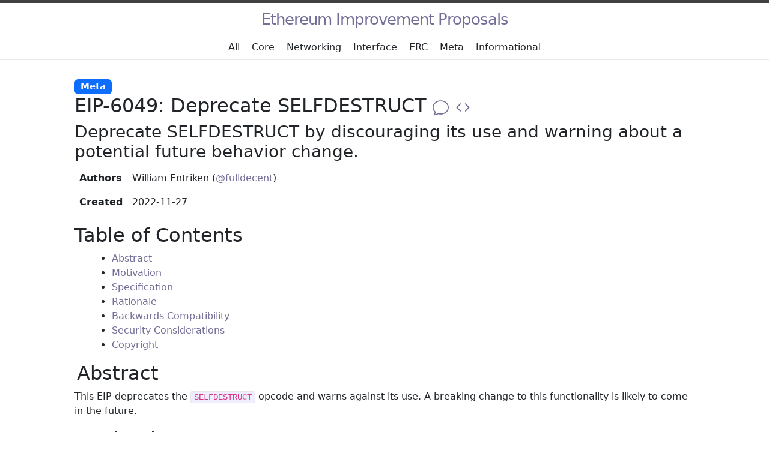

--- FILE ---
content_type: text/html; charset=utf-8
request_url: https://eips.ethereum.org/EIPS/eip-6049?ref=okto.ghost.io
body_size: 4421
content:
<!DOCTYPE html>
<html lang="en"><head>
  <meta charset="utf-8" />
  <meta http-equiv="X-UA-Compatible" content="IE=edge" />
  <meta name="viewport" content="width=device-width, initial-scale=1" />
  
    
      <title>EIP-6049: Deprecate SELFDESTRUCT</title>
      <meta property="og:title" content="EIP-6049: Deprecate SELFDESTRUCT" />
    
    <meta name="description" content="Deprecate SELFDESTRUCT by discouraging its use and warning about a potential future behavior change." />
    <meta property="og:description" content="Deprecate SELFDESTRUCT by discouraging its use and warning about a potential future behavior change." />
    <meta name="twitter:description" content="Deprecate SELFDESTRUCT by discouraging its use and warning about a potential future behavior change." />
  
  <meta name="generator" content="Jekyll" />
  <meta property="og:locale" content="en_US" />
  <link rel="canonical" href="https://eips.ethereum.org/EIPS/eip-6049" />
  <meta property="og:url" content="https://eips.ethereum.org/EIPS/eip-6049" />
  <meta property="og:site_name" content="Ethereum Improvement Proposals" />
  <meta property="og:type" content="website" />
  <meta property="og:image" content="https://eips.ethereum.org/assets/images/eip-og-image.png" />
  <meta name="twitter:card" content="summary_large_image" />
  <meta name="twitter:image" content="https://eips.ethereum.org/assets/images/eip-og-image.png" />
  <meta name="twitter:site" content="@" />
  <script type="application/ld+json">
    {
      "@type": "WebSite",
      "url": "https://eips.ethereum.org",
      "name": "Ethereum Improvement Proposals",
      "description": "Ethereum Improvement Proposals (EIPs) describe standards for the Ethereum platform, such as core protocol specifications.",
      "@context": "https://schema.org"
    }
  </script>
  <link rel="stylesheet" href="/assets/css/style.css" />
  <link rel="icon" type="image/png" href="/assets/images/favicon.png" /><link type="application/atom+xml" rel="alternate" href="https://eips.ethereum.org/feed.xml" title="Ethereum Improvement Proposals" /><link href="https://cdn.jsdelivr.net/npm/bootstrap@5.3.1/dist/css/bootstrap.min.css" rel="stylesheet" integrity="sha384-4bw+/aepP/YC94hEpVNVgiZdgIC5+VKNBQNGCHeKRQN+PtmoHDEXuppvnDJzQIu9" crossorigin="anonymous">
  <link rel="stylesheet" href="/assets/css/override.css" />
  <script src="https://cdn.jsdelivr.net/npm/@popperjs/core@2.11.6/dist/umd/popper.min.js" integrity="sha384-oBqDVmMz9ATKxIep9tiCxS/Z9fNfEXiDAYTujMAeBAsjFuCZSmKbSSUnQlmh/jp3" crossorigin="anonymous"></script>
  <script src="https://cdn.jsdelivr.net/npm/bootstrap@5.3.1/dist/js/bootstrap.min.js" integrity="sha384-Rx+T1VzGupg4BHQYs2gCW9It+akI2MM/mndMCy36UVfodzcJcF0GGLxZIzObiEfa" crossorigin="anonymous"></script>
  <script type="text/javascript">
    document.addEventListener("DOMContentLoaded", (event) => {
      const tooltipTriggerList = document.querySelectorAll('[data-bs-toggle="tooltip"]')
      const tooltipList = [...tooltipTriggerList].map(tooltipTriggerEl => new bootstrap.Tooltip(tooltipTriggerEl))
    });
  </script>
  <script type="text/javascript">
    window.MathJax = {
      loader: {
        load: ['input/tex-base', 'output/chtml']
      },
      tex: {
        inlineMath: [['$', '$']],
        displayMath: [['$$', '$$']],
        processEscapes: true,
        processEnvironments: false,
        processRefs: false
      }
    };
  </script>
  <script id="MathJax-script" async src="https://cdn.jsdelivr.net/npm/mathjax@3.0.1/es5/tex-mml-chtml.js" integrity="sha384-/1zmJ1mBdfKIOnwPxpdG6yaRrxP6qu3eVYm0cz2nOx+AcL4d3AqEFrwcqGZVVroG" crossorigin="anonymous"></script>
  <script src="https://cdnjs.cloudflare.com/ajax/libs/citation-js/0.6.7/citation.min.js" integrity="sha512-N+LDFMa9owHXGS+CyMrBvuxq2QuGl3fiB/7cys3aUEL7K6P1soHGqsS0sjHXZpwNd9Kz0m3R4IPy1HYRi6ROEQ==" crossorigin="anonymous" referrerpolicy="no-referrer"></script>
  <script type="text/javascript">
    addEventListener('DOMContentLoaded', async () => {
      const Cite = window.require('citation-js');
      const citationElements = document.querySelectorAll('.language-csl-json');
      for (let citationElement of citationElements) {
        try {
          const citation = await Cite.async(citationElement);
          const template = document.createElement('template');
          template.innerHTML = citation.format('bibliography', {
            format: 'html',
            template: 'apa',
            lang: 'en-US'
          });
          if (citationElement.parentElement && citationElement.parentElement.matches('pre')) {
            citationElement.parentElement.replaceWith(template.content);
          } else {
            citationElement.replaceWith(template.content);
          }
        } catch (e) {
          console.error("unable to render citation", e);
        }
      }
    });
  </script>
</head>
<body><header class="site-header" role="banner">
  <div class="wrapper"><a class="site-title" rel="author" href="/">Ethereum Improvement Proposals</a><nav class="site-nav d-flex">
        <input type="checkbox" id="nav-trigger" class="nav-trigger" />
        <label for="nav-trigger">
          <span class="menu-icon">
            <svg viewBox="0 0 18 15" width="18px" height="15px">
              <path d="M18,1.484c0,0.82-0.665,1.484-1.484,1.484H1.484C0.665,2.969,0,2.304,0,1.484l0,0C0,0.665,0.665,0,1.484,0 h15.032C17.335,0,18,0.665,18,1.484L18,1.484z M18,7.516C18,8.335,17.335,9,16.516,9H1.484C0.665,9,0,8.335,0,7.516l0,0 c0-0.82,0.665-1.484,1.484-1.484h15.032C17.335,6.031,18,6.696,18,7.516L18,7.516z M18,13.516C18,14.335,17.335,15,16.516,15H1.484 C0.665,15,0,14.335,0,13.516l0,0c0-0.82,0.665-1.483,1.484-1.483h15.032C17.335,12.031,18,12.695,18,13.516L18,13.516z"/>
            </svg>
          </span>
        </label>

        <div class="trigger row p-2"><a class="page-link col" href="/all">All</a><a class="page-link col" href="/core">Core</a><a class="page-link col" href="/networking">Networking</a><a class="page-link col" href="/interface">Interface</a><a class="page-link col" href="/erc">ERC</a><a class="page-link col" href="/meta">Meta</a><a class="page-link col" href="/informational">Informational</a></div>
      </nav></div>
</header>
<main class="page-content" aria-label="Content">
      <div class="wrapper">
        <svg xmlns="http://www.w3.org/2000/svg" style="display: none;">
  <symbol id="bi-megaphone-fill" fill="currentColor" viewBox="0 0 16 16">
    <title>Alert</title>
    <path d="M13 2.5a1.5 1.5 0 0 1 3 0v11a1.5 1.5 0 0 1-3 0v-11zm-1 .724c-2.067.95-4.539 1.481-7 1.656v6.237a25.222 25.222 0 0 1 1.088.085c2.053.204 4.038.668 5.912 1.56V3.224zm-8 7.841V4.934c-.68.027-1.399.043-2.008.053A2.02 2.02 0 0 0 0 7v2c0 1.106.896 1.996 1.994 2.009a68.14 68.14 0 0 1 .496.008 64 64 0 0 1 1.51.048zm1.39 1.081c.285.021.569.047.85.078l.253 1.69a1 1 0 0 1-.983 1.187h-.548a1 1 0 0 1-.916-.599l-1.314-2.48a65.81 65.81 0 0 1 1.692.064c.327.017.65.037.966.06z"/>
  </symbol>
  <symbol id="bi-code" fill="currentColor" viewBox="0 0 16 16">
    <title>Source</title>
    <path d="M5.854 4.854a.5.5 0 1 0-.708-.708l-3.5 3.5a.5.5 0 0 0 0 .708l3.5 3.5a.5.5 0 0 0 .708-.708L2.707 8l3.147-3.146zm4.292 0a.5.5 0 0 1 .708-.708l3.5 3.5a.5.5 0 0 1 0 .708l-3.5 3.5a.5.5 0 0 1-.708-.708L13.293 8l-3.147-3.146z"/>
  </symbol>
  <svg id="bi-chat" fill="currentColor" viewBox="0 0 16 16">
    <title>Discuss</title>
    <path d="M2.678 11.894a1 1 0 0 1 .287.801 10.97 10.97 0 0 1-.398 2c1.395-.323 2.247-.697 2.634-.893a1 1 0 0 1 .71-.074A8.06 8.06 0 0 0 8 14c3.996 0 7-2.807 7-6 0-3.192-3.004-6-7-6S1 4.808 1 8c0 1.468.617 2.83 1.678 3.894zm-.493 3.905a21.682 21.682 0 0 1-.713.129c-.2.032-.352-.176-.273-.362a9.68 9.68 0 0 0 .244-.637l.003-.01c.248-.72.45-1.548.524-2.319C.743 11.37 0 9.76 0 8c0-3.866 3.582-7 8-7s8 3.134 8 7-3.582 7-8 7a9.06 9.06 0 0 1-2.347-.306c-.52.263-1.639.742-3.468 1.105z"/>
  </svg>
</svg>

<div class="home">
  
  
  
  
  <span class="h5">
    
    
    
    
    
      <a class="badge text-light bg-primary" data-bs-toggle="tooltip" data-bs-title="Describes a process surrounding Ethereum or proposes a change to (or an event in) a process. " href="../meta">Meta</a>
    
  </span>
  <h1 class="page-heading">
    EIP-6049: Deprecate SELFDESTRUCT
    <a href="https://ethereum-magicians.org/t/deprecate-selfdestruct/11907" class="no-underline">
      <svg role="img" aria-label="Discuss" class="inline-svg" xmlns="https://www.w3.org/2000/svg" viewBox="0 0 16 16">
        <use xlink:href="#bi-chat"/>
      </svg>
    </a>
    <a href="https://github.com/ethereum/EIPs/blob/master/EIPS/eip-6049.md" class="no-underline">
      <svg role="img" aria-label="Source" class="inline-svg" xmlns="https://www.w3.org/2000/svg" viewBox="0 0 16 16">
        <use xlink:href="#bi-code"/>
      </svg>
    </a>
  </h1>
  <h3>Deprecate SELFDESTRUCT by discouraging its use and warning about a potential future behavior change.</h3>
  <table class="table table-borderless preamble">
    <tbody>
      <tr>
        <th scope="row">Authors</th>
        <td>William Entriken&nbsp;(<a href="https://github.com/fulldecent">@fulldecent</a>)</td>
      </tr>
      
        <tr>
          <th scope="row">Created</th>
          <td>2022-11-27</td>
        </tr>
      
      
      
      
    </tbody>
  </table>
  <br/>

  

  <div class="toc">
    <h2>Table of Contents</h2>
    <ul>
  <li><a href="#abstract">Abstract</a></li>
  <li><a href="#motivation">Motivation</a></li>
  <li><a href="#specification">Specification</a></li>
  <li><a href="#rationale">Rationale</a></li>
  <li><a href="#backwards-compatibility">Backwards Compatibility</a></li>
  <li><a href="#security-considerations">Security Considerations</a></li>
  <li><a href="#copyright">Copyright</a></li>
</ul>

  </div>

  <h2 id="abstract">
      
      
        <a href="#abstract" class="anchor-link"></a> Abstract
      
      
    </h2>

<p>This EIP deprecates the <code class="language-plaintext highlighter-rouge">SELFDESTRUCT</code> opcode and warns against its use. A breaking change to this functionality is likely to come in the future.</p>
  
    <h2 id="motivation">
      
      
        <a href="#motivation" class="anchor-link"></a> Motivation
      
      
    </h2>

<p>Discussions about how to change <code class="language-plaintext highlighter-rouge">SELFDESTRUCT</code> are ongoing. But there is a strong consensus that <em>something</em> will change.</p>
  
    <h2 id="specification">
      
      
        <a href="#specification" class="anchor-link"></a> Specification
      
      
    </h2>

<p>Documentation of the <code class="language-plaintext highlighter-rouge">SELFDESTRUCT</code> opcode is updated to warn against its use and to note that a breaking change may be forthcoming.</p>
  
    <h2 id="rationale">
      
      
        <a href="#rationale" class="anchor-link"></a> Rationale
      
      
    </h2>

<p>As time goes on, the cost of doing something increases, because any change to <code class="language-plaintext highlighter-rouge">SELFDESTRUCT</code> will be a breaking change.</p>

<p>The Ethereum Blog and other official sources have not provided any warning to developers about a potential forthcoming change.</p>
  
    <h2 id="backwards-compatibility">
      
      
        <a href="#backwards-compatibility" class="anchor-link"></a> Backwards Compatibility
      
      
    </h2>

<p>This EIP updates non-normative text in the Yellow Paper. No changes to clients is applicable.</p>
  
    <h2 id="security-considerations">
      
      
        <a href="#security-considerations" class="anchor-link"></a> Security Considerations
      
      
    </h2>

<p>None.</p>
  
    <h2 id="copyright">
      
      
        <a href="#copyright" class="anchor-link"></a> Copyright
      
      
    </h2>

<p>Copyright and related rights waived via <a href="/LICENSE">CC0</a>.</p>

  <h2>Citation</h2>
  <p>Please cite this document as:</p>
  
  <p>William Entriken&nbsp;(<a href="https://github.com/fulldecent">@fulldecent</a>), "EIP-6049: Deprecate SELFDESTRUCT [DRAFT]," <em>Ethereum Improvement Proposals</em>, no. 6049, November 2022. [Online serial]. Available: https://eips.ethereum.org/EIPS/eip-6049.</p>
</div>

<script type="application/ld+json">
  {
    "@context": "http://schema.org",
    "@type": "TechArticle",
    "headline": "EIP-6049: Deprecate SELFDESTRUCT [DRAFT]",
    "name": "EIP-6049: Deprecate SELFDESTRUCT [DRAFT]",
    "author": "William Entriken (@fulldecent)",
    "dateCreated": "2022-11-27",
    "datePublished": "2022-11-27",
    
    "discussionUrl": "https://ethereum-magicians.org/t/deprecate-selfdestruct/11907",
    
    "inLanguage": "en-US",
    "license": "#copyright",
    "copyrightYear": "2022"
  }
</script>

      </div>
    </main><footer class="site-footer h-card">
  <data class="u-url" href="/"></data>

  <div class="wrapper">

    <h2 class="footer-heading">Ethereum Improvement Proposals</h2>

    <div class="footer-col-wrapper">
      <div class="footer-col footer-col-1">
        <ul class="contact-list">
          <li class="p-name">Ethereum Improvement Proposals</li></ul>
      </div>

      <div class="footer-col footer-col-2"><ul class="social-media-list"><li><a href="https://github.com/ethereum/EIPs"><svg class="svg-icon"><use xlink:href="/assets/minima-social-icons.svg#github"></use></svg> <span class="username">ethereum/EIPs</span></a></li></ul>
</div>

      <div class="footer-col footer-col-3">
        <p>Ethereum Improvement Proposals (EIPs) describe standards for the Ethereum platform, such as core protocol specifications.</p>
      </div>
    </div>

  </div>

</footer>
</body>

</html>


--- FILE ---
content_type: text/css; charset=utf-8
request_url: https://eips.ethereum.org/assets/css/override.css
body_size: 199
content:
.site-nav .page-link {
  color: var(--bs-pagination-color);
}

.footer-col-wrapper, table, table th {
  color: var(--bs-body-color);
}

@media (prefers-color-scheme: dark) {
  table th {
    background-color: #0f0f0f;
  }

  table tr:nth-child(2n) {
    background-color: #080808;
  }

  .site-title, .site-title:visited {
    color: #bdbdbd;
  }

  .highlighter-rouge .highlight, pre, code {
    background-color: #111100;
  }

  :root {
    color-scheme: dark;
    --bs-body-color: #dee2e6;
    --bs-body-color-rgb: 222,226,230;
    --bs-body-bg: #212529;
    --bs-body-bg-rgb: 33,37,41;
    --bs-emphasis-color: #fff;
    --bs-emphasis-color-rgb: 255,255,255;
    --bs-secondary-color: rgba(222, 226, 230, 0.75);
    --bs-secondary-color-rgb: 222,226,230;
    --bs-secondary-bg: #343a40;
    --bs-secondary-bg-rgb: 52,58,64;
    --bs-tertiary-color: rgba(222, 226, 230, 0.5);
    --bs-tertiary-color-rgb: 222,226,230;
    --bs-tertiary-bg: #2b3035;
    --bs-tertiary-bg-rgb: 43,48,53;
    --bs-primary-text-emphasis: #6ea8fe;
    --bs-secondary-text-emphasis: #a7acb1;
    --bs-success-text-emphasis: #75b798;
    --bs-info-text-emphasis: #6edff6;
    --bs-warning-text-emphasis: #ffda6a;
    --bs-danger-text-emphasis: #ea868f;
    --bs-light-text-emphasis: #f8f9fa;
    --bs-dark-text-emphasis: #dee2e6;
    --bs-primary-bg-subtle: #031633;
    --bs-secondary-bg-subtle: #161719;
    --bs-success-bg-subtle: #051b11;
    --bs-info-bg-subtle: #032830;
    --bs-warning-bg-subtle: #332701;
    --bs-danger-bg-subtle: #2c0b0e;
    --bs-light-bg-subtle: #343a40;
    --bs-dark-bg-subtle: #1a1d20;
    --bs-primary-border-subtle: #084298;
    --bs-secondary-border-subtle: #41464b;
    --bs-success-border-subtle: #0f5132;
    --bs-info-border-subtle: #087990;
    --bs-warning-border-subtle: #997404;
    --bs-danger-border-subtle: #842029;
    --bs-light-border-subtle: #495057;
    --bs-dark-border-subtle: #343a40;
    --bs-heading-color: inherit;
    --bs-link-color: #6ea8fe;
    --bs-link-hover-color: #8bb9fe;
    --bs-link-color-rgb: 110,168,254;
    --bs-link-hover-color-rgb: 139,185,254;
    --bs-code-color: #e685b5;
    --bs-border-color: #495057;
    --bs-border-color-translucent: rgba(255, 255, 255, 0.15);
    --bs-form-valid-color: #75b798;
    --bs-form-valid-border-color: #75b798;
    --bs-form-invalid-color: #ea868f;
    --bs-form-invalid-border-color: #ea868f;
  }
}
